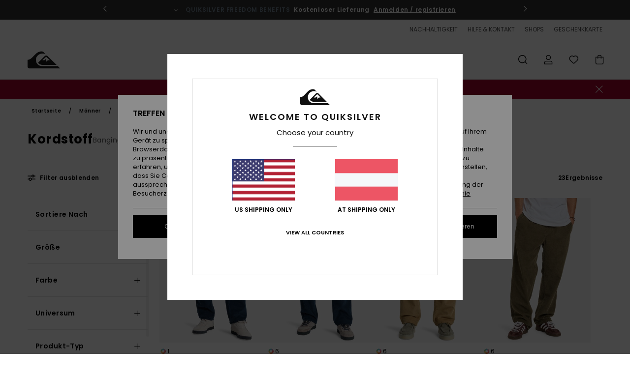

--- FILE ---
content_type: text/html; charset=utf-8
request_url: https://www.google.com/recaptcha/api2/anchor?ar=1&k=6Le0f2shAAAAAKkFDjen4eJBBvl8MXRj-lH_Blz6&co=aHR0cHM6Ly93d3cucXVpa3NpbHZlci1ldXJvcGUuYXQ6NDQz&hl=en&v=PoyoqOPhxBO7pBk68S4YbpHZ&size=invisible&anchor-ms=20000&execute-ms=30000&cb=a2qv0gki34hy
body_size: 48672
content:
<!DOCTYPE HTML><html dir="ltr" lang="en"><head><meta http-equiv="Content-Type" content="text/html; charset=UTF-8">
<meta http-equiv="X-UA-Compatible" content="IE=edge">
<title>reCAPTCHA</title>
<style type="text/css">
/* cyrillic-ext */
@font-face {
  font-family: 'Roboto';
  font-style: normal;
  font-weight: 400;
  font-stretch: 100%;
  src: url(//fonts.gstatic.com/s/roboto/v48/KFO7CnqEu92Fr1ME7kSn66aGLdTylUAMa3GUBHMdazTgWw.woff2) format('woff2');
  unicode-range: U+0460-052F, U+1C80-1C8A, U+20B4, U+2DE0-2DFF, U+A640-A69F, U+FE2E-FE2F;
}
/* cyrillic */
@font-face {
  font-family: 'Roboto';
  font-style: normal;
  font-weight: 400;
  font-stretch: 100%;
  src: url(//fonts.gstatic.com/s/roboto/v48/KFO7CnqEu92Fr1ME7kSn66aGLdTylUAMa3iUBHMdazTgWw.woff2) format('woff2');
  unicode-range: U+0301, U+0400-045F, U+0490-0491, U+04B0-04B1, U+2116;
}
/* greek-ext */
@font-face {
  font-family: 'Roboto';
  font-style: normal;
  font-weight: 400;
  font-stretch: 100%;
  src: url(//fonts.gstatic.com/s/roboto/v48/KFO7CnqEu92Fr1ME7kSn66aGLdTylUAMa3CUBHMdazTgWw.woff2) format('woff2');
  unicode-range: U+1F00-1FFF;
}
/* greek */
@font-face {
  font-family: 'Roboto';
  font-style: normal;
  font-weight: 400;
  font-stretch: 100%;
  src: url(//fonts.gstatic.com/s/roboto/v48/KFO7CnqEu92Fr1ME7kSn66aGLdTylUAMa3-UBHMdazTgWw.woff2) format('woff2');
  unicode-range: U+0370-0377, U+037A-037F, U+0384-038A, U+038C, U+038E-03A1, U+03A3-03FF;
}
/* math */
@font-face {
  font-family: 'Roboto';
  font-style: normal;
  font-weight: 400;
  font-stretch: 100%;
  src: url(//fonts.gstatic.com/s/roboto/v48/KFO7CnqEu92Fr1ME7kSn66aGLdTylUAMawCUBHMdazTgWw.woff2) format('woff2');
  unicode-range: U+0302-0303, U+0305, U+0307-0308, U+0310, U+0312, U+0315, U+031A, U+0326-0327, U+032C, U+032F-0330, U+0332-0333, U+0338, U+033A, U+0346, U+034D, U+0391-03A1, U+03A3-03A9, U+03B1-03C9, U+03D1, U+03D5-03D6, U+03F0-03F1, U+03F4-03F5, U+2016-2017, U+2034-2038, U+203C, U+2040, U+2043, U+2047, U+2050, U+2057, U+205F, U+2070-2071, U+2074-208E, U+2090-209C, U+20D0-20DC, U+20E1, U+20E5-20EF, U+2100-2112, U+2114-2115, U+2117-2121, U+2123-214F, U+2190, U+2192, U+2194-21AE, U+21B0-21E5, U+21F1-21F2, U+21F4-2211, U+2213-2214, U+2216-22FF, U+2308-230B, U+2310, U+2319, U+231C-2321, U+2336-237A, U+237C, U+2395, U+239B-23B7, U+23D0, U+23DC-23E1, U+2474-2475, U+25AF, U+25B3, U+25B7, U+25BD, U+25C1, U+25CA, U+25CC, U+25FB, U+266D-266F, U+27C0-27FF, U+2900-2AFF, U+2B0E-2B11, U+2B30-2B4C, U+2BFE, U+3030, U+FF5B, U+FF5D, U+1D400-1D7FF, U+1EE00-1EEFF;
}
/* symbols */
@font-face {
  font-family: 'Roboto';
  font-style: normal;
  font-weight: 400;
  font-stretch: 100%;
  src: url(//fonts.gstatic.com/s/roboto/v48/KFO7CnqEu92Fr1ME7kSn66aGLdTylUAMaxKUBHMdazTgWw.woff2) format('woff2');
  unicode-range: U+0001-000C, U+000E-001F, U+007F-009F, U+20DD-20E0, U+20E2-20E4, U+2150-218F, U+2190, U+2192, U+2194-2199, U+21AF, U+21E6-21F0, U+21F3, U+2218-2219, U+2299, U+22C4-22C6, U+2300-243F, U+2440-244A, U+2460-24FF, U+25A0-27BF, U+2800-28FF, U+2921-2922, U+2981, U+29BF, U+29EB, U+2B00-2BFF, U+4DC0-4DFF, U+FFF9-FFFB, U+10140-1018E, U+10190-1019C, U+101A0, U+101D0-101FD, U+102E0-102FB, U+10E60-10E7E, U+1D2C0-1D2D3, U+1D2E0-1D37F, U+1F000-1F0FF, U+1F100-1F1AD, U+1F1E6-1F1FF, U+1F30D-1F30F, U+1F315, U+1F31C, U+1F31E, U+1F320-1F32C, U+1F336, U+1F378, U+1F37D, U+1F382, U+1F393-1F39F, U+1F3A7-1F3A8, U+1F3AC-1F3AF, U+1F3C2, U+1F3C4-1F3C6, U+1F3CA-1F3CE, U+1F3D4-1F3E0, U+1F3ED, U+1F3F1-1F3F3, U+1F3F5-1F3F7, U+1F408, U+1F415, U+1F41F, U+1F426, U+1F43F, U+1F441-1F442, U+1F444, U+1F446-1F449, U+1F44C-1F44E, U+1F453, U+1F46A, U+1F47D, U+1F4A3, U+1F4B0, U+1F4B3, U+1F4B9, U+1F4BB, U+1F4BF, U+1F4C8-1F4CB, U+1F4D6, U+1F4DA, U+1F4DF, U+1F4E3-1F4E6, U+1F4EA-1F4ED, U+1F4F7, U+1F4F9-1F4FB, U+1F4FD-1F4FE, U+1F503, U+1F507-1F50B, U+1F50D, U+1F512-1F513, U+1F53E-1F54A, U+1F54F-1F5FA, U+1F610, U+1F650-1F67F, U+1F687, U+1F68D, U+1F691, U+1F694, U+1F698, U+1F6AD, U+1F6B2, U+1F6B9-1F6BA, U+1F6BC, U+1F6C6-1F6CF, U+1F6D3-1F6D7, U+1F6E0-1F6EA, U+1F6F0-1F6F3, U+1F6F7-1F6FC, U+1F700-1F7FF, U+1F800-1F80B, U+1F810-1F847, U+1F850-1F859, U+1F860-1F887, U+1F890-1F8AD, U+1F8B0-1F8BB, U+1F8C0-1F8C1, U+1F900-1F90B, U+1F93B, U+1F946, U+1F984, U+1F996, U+1F9E9, U+1FA00-1FA6F, U+1FA70-1FA7C, U+1FA80-1FA89, U+1FA8F-1FAC6, U+1FACE-1FADC, U+1FADF-1FAE9, U+1FAF0-1FAF8, U+1FB00-1FBFF;
}
/* vietnamese */
@font-face {
  font-family: 'Roboto';
  font-style: normal;
  font-weight: 400;
  font-stretch: 100%;
  src: url(//fonts.gstatic.com/s/roboto/v48/KFO7CnqEu92Fr1ME7kSn66aGLdTylUAMa3OUBHMdazTgWw.woff2) format('woff2');
  unicode-range: U+0102-0103, U+0110-0111, U+0128-0129, U+0168-0169, U+01A0-01A1, U+01AF-01B0, U+0300-0301, U+0303-0304, U+0308-0309, U+0323, U+0329, U+1EA0-1EF9, U+20AB;
}
/* latin-ext */
@font-face {
  font-family: 'Roboto';
  font-style: normal;
  font-weight: 400;
  font-stretch: 100%;
  src: url(//fonts.gstatic.com/s/roboto/v48/KFO7CnqEu92Fr1ME7kSn66aGLdTylUAMa3KUBHMdazTgWw.woff2) format('woff2');
  unicode-range: U+0100-02BA, U+02BD-02C5, U+02C7-02CC, U+02CE-02D7, U+02DD-02FF, U+0304, U+0308, U+0329, U+1D00-1DBF, U+1E00-1E9F, U+1EF2-1EFF, U+2020, U+20A0-20AB, U+20AD-20C0, U+2113, U+2C60-2C7F, U+A720-A7FF;
}
/* latin */
@font-face {
  font-family: 'Roboto';
  font-style: normal;
  font-weight: 400;
  font-stretch: 100%;
  src: url(//fonts.gstatic.com/s/roboto/v48/KFO7CnqEu92Fr1ME7kSn66aGLdTylUAMa3yUBHMdazQ.woff2) format('woff2');
  unicode-range: U+0000-00FF, U+0131, U+0152-0153, U+02BB-02BC, U+02C6, U+02DA, U+02DC, U+0304, U+0308, U+0329, U+2000-206F, U+20AC, U+2122, U+2191, U+2193, U+2212, U+2215, U+FEFF, U+FFFD;
}
/* cyrillic-ext */
@font-face {
  font-family: 'Roboto';
  font-style: normal;
  font-weight: 500;
  font-stretch: 100%;
  src: url(//fonts.gstatic.com/s/roboto/v48/KFO7CnqEu92Fr1ME7kSn66aGLdTylUAMa3GUBHMdazTgWw.woff2) format('woff2');
  unicode-range: U+0460-052F, U+1C80-1C8A, U+20B4, U+2DE0-2DFF, U+A640-A69F, U+FE2E-FE2F;
}
/* cyrillic */
@font-face {
  font-family: 'Roboto';
  font-style: normal;
  font-weight: 500;
  font-stretch: 100%;
  src: url(//fonts.gstatic.com/s/roboto/v48/KFO7CnqEu92Fr1ME7kSn66aGLdTylUAMa3iUBHMdazTgWw.woff2) format('woff2');
  unicode-range: U+0301, U+0400-045F, U+0490-0491, U+04B0-04B1, U+2116;
}
/* greek-ext */
@font-face {
  font-family: 'Roboto';
  font-style: normal;
  font-weight: 500;
  font-stretch: 100%;
  src: url(//fonts.gstatic.com/s/roboto/v48/KFO7CnqEu92Fr1ME7kSn66aGLdTylUAMa3CUBHMdazTgWw.woff2) format('woff2');
  unicode-range: U+1F00-1FFF;
}
/* greek */
@font-face {
  font-family: 'Roboto';
  font-style: normal;
  font-weight: 500;
  font-stretch: 100%;
  src: url(//fonts.gstatic.com/s/roboto/v48/KFO7CnqEu92Fr1ME7kSn66aGLdTylUAMa3-UBHMdazTgWw.woff2) format('woff2');
  unicode-range: U+0370-0377, U+037A-037F, U+0384-038A, U+038C, U+038E-03A1, U+03A3-03FF;
}
/* math */
@font-face {
  font-family: 'Roboto';
  font-style: normal;
  font-weight: 500;
  font-stretch: 100%;
  src: url(//fonts.gstatic.com/s/roboto/v48/KFO7CnqEu92Fr1ME7kSn66aGLdTylUAMawCUBHMdazTgWw.woff2) format('woff2');
  unicode-range: U+0302-0303, U+0305, U+0307-0308, U+0310, U+0312, U+0315, U+031A, U+0326-0327, U+032C, U+032F-0330, U+0332-0333, U+0338, U+033A, U+0346, U+034D, U+0391-03A1, U+03A3-03A9, U+03B1-03C9, U+03D1, U+03D5-03D6, U+03F0-03F1, U+03F4-03F5, U+2016-2017, U+2034-2038, U+203C, U+2040, U+2043, U+2047, U+2050, U+2057, U+205F, U+2070-2071, U+2074-208E, U+2090-209C, U+20D0-20DC, U+20E1, U+20E5-20EF, U+2100-2112, U+2114-2115, U+2117-2121, U+2123-214F, U+2190, U+2192, U+2194-21AE, U+21B0-21E5, U+21F1-21F2, U+21F4-2211, U+2213-2214, U+2216-22FF, U+2308-230B, U+2310, U+2319, U+231C-2321, U+2336-237A, U+237C, U+2395, U+239B-23B7, U+23D0, U+23DC-23E1, U+2474-2475, U+25AF, U+25B3, U+25B7, U+25BD, U+25C1, U+25CA, U+25CC, U+25FB, U+266D-266F, U+27C0-27FF, U+2900-2AFF, U+2B0E-2B11, U+2B30-2B4C, U+2BFE, U+3030, U+FF5B, U+FF5D, U+1D400-1D7FF, U+1EE00-1EEFF;
}
/* symbols */
@font-face {
  font-family: 'Roboto';
  font-style: normal;
  font-weight: 500;
  font-stretch: 100%;
  src: url(//fonts.gstatic.com/s/roboto/v48/KFO7CnqEu92Fr1ME7kSn66aGLdTylUAMaxKUBHMdazTgWw.woff2) format('woff2');
  unicode-range: U+0001-000C, U+000E-001F, U+007F-009F, U+20DD-20E0, U+20E2-20E4, U+2150-218F, U+2190, U+2192, U+2194-2199, U+21AF, U+21E6-21F0, U+21F3, U+2218-2219, U+2299, U+22C4-22C6, U+2300-243F, U+2440-244A, U+2460-24FF, U+25A0-27BF, U+2800-28FF, U+2921-2922, U+2981, U+29BF, U+29EB, U+2B00-2BFF, U+4DC0-4DFF, U+FFF9-FFFB, U+10140-1018E, U+10190-1019C, U+101A0, U+101D0-101FD, U+102E0-102FB, U+10E60-10E7E, U+1D2C0-1D2D3, U+1D2E0-1D37F, U+1F000-1F0FF, U+1F100-1F1AD, U+1F1E6-1F1FF, U+1F30D-1F30F, U+1F315, U+1F31C, U+1F31E, U+1F320-1F32C, U+1F336, U+1F378, U+1F37D, U+1F382, U+1F393-1F39F, U+1F3A7-1F3A8, U+1F3AC-1F3AF, U+1F3C2, U+1F3C4-1F3C6, U+1F3CA-1F3CE, U+1F3D4-1F3E0, U+1F3ED, U+1F3F1-1F3F3, U+1F3F5-1F3F7, U+1F408, U+1F415, U+1F41F, U+1F426, U+1F43F, U+1F441-1F442, U+1F444, U+1F446-1F449, U+1F44C-1F44E, U+1F453, U+1F46A, U+1F47D, U+1F4A3, U+1F4B0, U+1F4B3, U+1F4B9, U+1F4BB, U+1F4BF, U+1F4C8-1F4CB, U+1F4D6, U+1F4DA, U+1F4DF, U+1F4E3-1F4E6, U+1F4EA-1F4ED, U+1F4F7, U+1F4F9-1F4FB, U+1F4FD-1F4FE, U+1F503, U+1F507-1F50B, U+1F50D, U+1F512-1F513, U+1F53E-1F54A, U+1F54F-1F5FA, U+1F610, U+1F650-1F67F, U+1F687, U+1F68D, U+1F691, U+1F694, U+1F698, U+1F6AD, U+1F6B2, U+1F6B9-1F6BA, U+1F6BC, U+1F6C6-1F6CF, U+1F6D3-1F6D7, U+1F6E0-1F6EA, U+1F6F0-1F6F3, U+1F6F7-1F6FC, U+1F700-1F7FF, U+1F800-1F80B, U+1F810-1F847, U+1F850-1F859, U+1F860-1F887, U+1F890-1F8AD, U+1F8B0-1F8BB, U+1F8C0-1F8C1, U+1F900-1F90B, U+1F93B, U+1F946, U+1F984, U+1F996, U+1F9E9, U+1FA00-1FA6F, U+1FA70-1FA7C, U+1FA80-1FA89, U+1FA8F-1FAC6, U+1FACE-1FADC, U+1FADF-1FAE9, U+1FAF0-1FAF8, U+1FB00-1FBFF;
}
/* vietnamese */
@font-face {
  font-family: 'Roboto';
  font-style: normal;
  font-weight: 500;
  font-stretch: 100%;
  src: url(//fonts.gstatic.com/s/roboto/v48/KFO7CnqEu92Fr1ME7kSn66aGLdTylUAMa3OUBHMdazTgWw.woff2) format('woff2');
  unicode-range: U+0102-0103, U+0110-0111, U+0128-0129, U+0168-0169, U+01A0-01A1, U+01AF-01B0, U+0300-0301, U+0303-0304, U+0308-0309, U+0323, U+0329, U+1EA0-1EF9, U+20AB;
}
/* latin-ext */
@font-face {
  font-family: 'Roboto';
  font-style: normal;
  font-weight: 500;
  font-stretch: 100%;
  src: url(//fonts.gstatic.com/s/roboto/v48/KFO7CnqEu92Fr1ME7kSn66aGLdTylUAMa3KUBHMdazTgWw.woff2) format('woff2');
  unicode-range: U+0100-02BA, U+02BD-02C5, U+02C7-02CC, U+02CE-02D7, U+02DD-02FF, U+0304, U+0308, U+0329, U+1D00-1DBF, U+1E00-1E9F, U+1EF2-1EFF, U+2020, U+20A0-20AB, U+20AD-20C0, U+2113, U+2C60-2C7F, U+A720-A7FF;
}
/* latin */
@font-face {
  font-family: 'Roboto';
  font-style: normal;
  font-weight: 500;
  font-stretch: 100%;
  src: url(//fonts.gstatic.com/s/roboto/v48/KFO7CnqEu92Fr1ME7kSn66aGLdTylUAMa3yUBHMdazQ.woff2) format('woff2');
  unicode-range: U+0000-00FF, U+0131, U+0152-0153, U+02BB-02BC, U+02C6, U+02DA, U+02DC, U+0304, U+0308, U+0329, U+2000-206F, U+20AC, U+2122, U+2191, U+2193, U+2212, U+2215, U+FEFF, U+FFFD;
}
/* cyrillic-ext */
@font-face {
  font-family: 'Roboto';
  font-style: normal;
  font-weight: 900;
  font-stretch: 100%;
  src: url(//fonts.gstatic.com/s/roboto/v48/KFO7CnqEu92Fr1ME7kSn66aGLdTylUAMa3GUBHMdazTgWw.woff2) format('woff2');
  unicode-range: U+0460-052F, U+1C80-1C8A, U+20B4, U+2DE0-2DFF, U+A640-A69F, U+FE2E-FE2F;
}
/* cyrillic */
@font-face {
  font-family: 'Roboto';
  font-style: normal;
  font-weight: 900;
  font-stretch: 100%;
  src: url(//fonts.gstatic.com/s/roboto/v48/KFO7CnqEu92Fr1ME7kSn66aGLdTylUAMa3iUBHMdazTgWw.woff2) format('woff2');
  unicode-range: U+0301, U+0400-045F, U+0490-0491, U+04B0-04B1, U+2116;
}
/* greek-ext */
@font-face {
  font-family: 'Roboto';
  font-style: normal;
  font-weight: 900;
  font-stretch: 100%;
  src: url(//fonts.gstatic.com/s/roboto/v48/KFO7CnqEu92Fr1ME7kSn66aGLdTylUAMa3CUBHMdazTgWw.woff2) format('woff2');
  unicode-range: U+1F00-1FFF;
}
/* greek */
@font-face {
  font-family: 'Roboto';
  font-style: normal;
  font-weight: 900;
  font-stretch: 100%;
  src: url(//fonts.gstatic.com/s/roboto/v48/KFO7CnqEu92Fr1ME7kSn66aGLdTylUAMa3-UBHMdazTgWw.woff2) format('woff2');
  unicode-range: U+0370-0377, U+037A-037F, U+0384-038A, U+038C, U+038E-03A1, U+03A3-03FF;
}
/* math */
@font-face {
  font-family: 'Roboto';
  font-style: normal;
  font-weight: 900;
  font-stretch: 100%;
  src: url(//fonts.gstatic.com/s/roboto/v48/KFO7CnqEu92Fr1ME7kSn66aGLdTylUAMawCUBHMdazTgWw.woff2) format('woff2');
  unicode-range: U+0302-0303, U+0305, U+0307-0308, U+0310, U+0312, U+0315, U+031A, U+0326-0327, U+032C, U+032F-0330, U+0332-0333, U+0338, U+033A, U+0346, U+034D, U+0391-03A1, U+03A3-03A9, U+03B1-03C9, U+03D1, U+03D5-03D6, U+03F0-03F1, U+03F4-03F5, U+2016-2017, U+2034-2038, U+203C, U+2040, U+2043, U+2047, U+2050, U+2057, U+205F, U+2070-2071, U+2074-208E, U+2090-209C, U+20D0-20DC, U+20E1, U+20E5-20EF, U+2100-2112, U+2114-2115, U+2117-2121, U+2123-214F, U+2190, U+2192, U+2194-21AE, U+21B0-21E5, U+21F1-21F2, U+21F4-2211, U+2213-2214, U+2216-22FF, U+2308-230B, U+2310, U+2319, U+231C-2321, U+2336-237A, U+237C, U+2395, U+239B-23B7, U+23D0, U+23DC-23E1, U+2474-2475, U+25AF, U+25B3, U+25B7, U+25BD, U+25C1, U+25CA, U+25CC, U+25FB, U+266D-266F, U+27C0-27FF, U+2900-2AFF, U+2B0E-2B11, U+2B30-2B4C, U+2BFE, U+3030, U+FF5B, U+FF5D, U+1D400-1D7FF, U+1EE00-1EEFF;
}
/* symbols */
@font-face {
  font-family: 'Roboto';
  font-style: normal;
  font-weight: 900;
  font-stretch: 100%;
  src: url(//fonts.gstatic.com/s/roboto/v48/KFO7CnqEu92Fr1ME7kSn66aGLdTylUAMaxKUBHMdazTgWw.woff2) format('woff2');
  unicode-range: U+0001-000C, U+000E-001F, U+007F-009F, U+20DD-20E0, U+20E2-20E4, U+2150-218F, U+2190, U+2192, U+2194-2199, U+21AF, U+21E6-21F0, U+21F3, U+2218-2219, U+2299, U+22C4-22C6, U+2300-243F, U+2440-244A, U+2460-24FF, U+25A0-27BF, U+2800-28FF, U+2921-2922, U+2981, U+29BF, U+29EB, U+2B00-2BFF, U+4DC0-4DFF, U+FFF9-FFFB, U+10140-1018E, U+10190-1019C, U+101A0, U+101D0-101FD, U+102E0-102FB, U+10E60-10E7E, U+1D2C0-1D2D3, U+1D2E0-1D37F, U+1F000-1F0FF, U+1F100-1F1AD, U+1F1E6-1F1FF, U+1F30D-1F30F, U+1F315, U+1F31C, U+1F31E, U+1F320-1F32C, U+1F336, U+1F378, U+1F37D, U+1F382, U+1F393-1F39F, U+1F3A7-1F3A8, U+1F3AC-1F3AF, U+1F3C2, U+1F3C4-1F3C6, U+1F3CA-1F3CE, U+1F3D4-1F3E0, U+1F3ED, U+1F3F1-1F3F3, U+1F3F5-1F3F7, U+1F408, U+1F415, U+1F41F, U+1F426, U+1F43F, U+1F441-1F442, U+1F444, U+1F446-1F449, U+1F44C-1F44E, U+1F453, U+1F46A, U+1F47D, U+1F4A3, U+1F4B0, U+1F4B3, U+1F4B9, U+1F4BB, U+1F4BF, U+1F4C8-1F4CB, U+1F4D6, U+1F4DA, U+1F4DF, U+1F4E3-1F4E6, U+1F4EA-1F4ED, U+1F4F7, U+1F4F9-1F4FB, U+1F4FD-1F4FE, U+1F503, U+1F507-1F50B, U+1F50D, U+1F512-1F513, U+1F53E-1F54A, U+1F54F-1F5FA, U+1F610, U+1F650-1F67F, U+1F687, U+1F68D, U+1F691, U+1F694, U+1F698, U+1F6AD, U+1F6B2, U+1F6B9-1F6BA, U+1F6BC, U+1F6C6-1F6CF, U+1F6D3-1F6D7, U+1F6E0-1F6EA, U+1F6F0-1F6F3, U+1F6F7-1F6FC, U+1F700-1F7FF, U+1F800-1F80B, U+1F810-1F847, U+1F850-1F859, U+1F860-1F887, U+1F890-1F8AD, U+1F8B0-1F8BB, U+1F8C0-1F8C1, U+1F900-1F90B, U+1F93B, U+1F946, U+1F984, U+1F996, U+1F9E9, U+1FA00-1FA6F, U+1FA70-1FA7C, U+1FA80-1FA89, U+1FA8F-1FAC6, U+1FACE-1FADC, U+1FADF-1FAE9, U+1FAF0-1FAF8, U+1FB00-1FBFF;
}
/* vietnamese */
@font-face {
  font-family: 'Roboto';
  font-style: normal;
  font-weight: 900;
  font-stretch: 100%;
  src: url(//fonts.gstatic.com/s/roboto/v48/KFO7CnqEu92Fr1ME7kSn66aGLdTylUAMa3OUBHMdazTgWw.woff2) format('woff2');
  unicode-range: U+0102-0103, U+0110-0111, U+0128-0129, U+0168-0169, U+01A0-01A1, U+01AF-01B0, U+0300-0301, U+0303-0304, U+0308-0309, U+0323, U+0329, U+1EA0-1EF9, U+20AB;
}
/* latin-ext */
@font-face {
  font-family: 'Roboto';
  font-style: normal;
  font-weight: 900;
  font-stretch: 100%;
  src: url(//fonts.gstatic.com/s/roboto/v48/KFO7CnqEu92Fr1ME7kSn66aGLdTylUAMa3KUBHMdazTgWw.woff2) format('woff2');
  unicode-range: U+0100-02BA, U+02BD-02C5, U+02C7-02CC, U+02CE-02D7, U+02DD-02FF, U+0304, U+0308, U+0329, U+1D00-1DBF, U+1E00-1E9F, U+1EF2-1EFF, U+2020, U+20A0-20AB, U+20AD-20C0, U+2113, U+2C60-2C7F, U+A720-A7FF;
}
/* latin */
@font-face {
  font-family: 'Roboto';
  font-style: normal;
  font-weight: 900;
  font-stretch: 100%;
  src: url(//fonts.gstatic.com/s/roboto/v48/KFO7CnqEu92Fr1ME7kSn66aGLdTylUAMa3yUBHMdazQ.woff2) format('woff2');
  unicode-range: U+0000-00FF, U+0131, U+0152-0153, U+02BB-02BC, U+02C6, U+02DA, U+02DC, U+0304, U+0308, U+0329, U+2000-206F, U+20AC, U+2122, U+2191, U+2193, U+2212, U+2215, U+FEFF, U+FFFD;
}

</style>
<link rel="stylesheet" type="text/css" href="https://www.gstatic.com/recaptcha/releases/PoyoqOPhxBO7pBk68S4YbpHZ/styles__ltr.css">
<script nonce="aX_2HHM9XZjlVWkN_pGQJw" type="text/javascript">window['__recaptcha_api'] = 'https://www.google.com/recaptcha/api2/';</script>
<script type="text/javascript" src="https://www.gstatic.com/recaptcha/releases/PoyoqOPhxBO7pBk68S4YbpHZ/recaptcha__en.js" nonce="aX_2HHM9XZjlVWkN_pGQJw">
      
    </script></head>
<body><div id="rc-anchor-alert" class="rc-anchor-alert"></div>
<input type="hidden" id="recaptcha-token" value="[base64]">
<script type="text/javascript" nonce="aX_2HHM9XZjlVWkN_pGQJw">
      recaptcha.anchor.Main.init("[\x22ainput\x22,[\x22bgdata\x22,\x22\x22,\[base64]/[base64]/[base64]/[base64]/[base64]/[base64]/[base64]/[base64]/[base64]/[base64]\\u003d\x22,\[base64]\\u003d\\u003d\x22,\x22w4pPdMKvwrFJTsK4c1Jhw6A9wpPCt8OSwpVawp4+w68NZHrChcKUworCk8O7woA/KMOCw6jDjHwrwpXDpsOmwqTDikgaKMKcwooCNAVJBcOjw6vDjsKGwpJQViJ9w6EFw4XCuTvCnRFBb8Ozw6PCtCLCjsKbWcOOfcO9wrBmwq5vED8ew5DCsXvCrMOQDcO/w7Vww6ZjCcOCwoRuwqTDmhVcLhYvVHZIw7dvYsK+w61Rw6nDrsOJw5AJw5TDsE7ClsKOwr7DsSTDmA0Hw6skJ1HDsUxIw5PDtkPCpDvCqMOPwo7CrcKMAMKgwrJVwpY/XWV7ZXNaw4Fgw5nDilfDqsOxwpbCsMKwworDiMKVUG1CGwAwNUh0KX3DlMKqwq0Rw41mFMKna8Osw6PCr8OwEsOXwq/CgXseBcOIPn/CkVAAw5LDuwjCiHctQsO6w7ESw7/[base64]/P8KXGgvCusKzKcK4wo3DpsO4w5gIw5LDvMOCwrpCNw4hwr3DpMOpXXzDksOyXcOjwrQQQMOlc3dJbw7Dv8KrW8K3wrnCgMOabFvCkSnDmnfCtzJUUcOQB8OxwqjDn8O7wqR6wrpMbUx+OMOiwrkBGcOFRRPCi8KTYFLDmDojRGh+EUzCsMKHwpo/BRfCvcKSc3vDkB/[base64]/[base64]/CjcOTw7vDj17CnMOPOsKNVSgzHgFORcOewq3DpUJcGQLCqsOhwojDh8KYScKsw5B8MBrCmMOSXR8swqjDrMO1w6BNw5Qsw6/[base64]/Dt28sWMOHw7hWYA7DhSglbMO3IcKgwrl4wpd6wrR6wrLDv8K+C8O0U8KjwpTCukPDvVIWwpbCisKRKcOsZsOiacOOb8ORCsK1GcODCSgFe8OsJxk1JV01wqlFNMObw5/Cj8OiwobCvk3DmjbDgMOuT8KbeGZqwotkKDFxCsKDw7MRLcOfw5fCs8K9O1kmfsKbwrbCvxFcwoXChjfDpyI5wrI3KiYXw5vDqDZjXEjDrhdhw4HDtizCtyNQwq83S8KKw4zDtUbCkMKLw6g5w6/ComYZw5NBHcOZI8KrVsOUSy/DqSJEL3IyHsOEKC8pw6nCsHnDmsK3w7LCqcKeEjV1w4lgw4dldlohw6jDmBDCisKDK3bCkjzCkWPCusKiAnEJP2sRwq/CusOsKMKVwofCkMOGAcKKfcOYa0XCtMORHF/CpsKXGgd3w7gkcCAxwpRbwpIcOcOxwotNw6nCqsOLwoAREFLCtnhcFWzDkgHDpcKvw67DgMOKMsOOwpXDq0xVwoUQGMKew7ctJXfCnsOEesKvwrY7wohdZXwlG8O4w4DDjsO1Q8KVAsO/w6jCmBQMw6zClMKHF8K4AS3DtWwkwqfDv8KUworDm8KMw7BKNMOXw7odBsKGH3YMwoHDhA8WbnMMGhfDpGTDsjpqVgTCnMORw5FTXcKZDDVPw6JKUsOMwr5Qw6PCqhUBQ8OPwpFRQsKbwo8hfU9Sw6oywrI2wpjDm8KCw4/DvUxSw6Epw7HDrhobQ8OxwoJZYcKZF2DCgx3DjGkHfMKsY3LCtx1CJcKbHMKDw53CmxLDjm0nwpQuwq99w4ZGw7XDlsOjw4nDi8KfST3DoQwDcV99MDIJwrRBwq8Swrtzw71FLj3CkyXCmcKHwqUTw49tw6HCpWgmwpDCtR/DjcK8w5TCnn/DgyvChMOoNwZdDMOnw5pdwrbCk8ODwr0YwpBDw6EZbcO+wrPDmMKuGVbCn8OBwosZw7zDoS42w7zDucKqAnEZZz/ChRFtTMO3e2PDosKOwozCggXDmcOYworCucKswp4eQMKKdcKUK8KdwrzDnGRQwoYcwovCimAZKMKvNMK6YD7Do3lCP8KzwpzDqsONERU+K2DCgGXCoCXDm2wqaMOlXsOrBFnCuFbDuX/[base64]/[base64]/[base64]/N8KaWFtqwoDDpip1AcK8w7PDlRAIBhjDo1FWw75pU8OsWRDDucKsUMKdZWYnZysuYcOyIxzDjsOtw4sQAWYzwp7Cp35KwpPDgsOsZDc+RAV/w61uwpHCmcOaw6zCvAHDs8OeLsOKwpHCmQHCjWnDoCV/[base64]/[base64]/DvsKOCBcjBsKFZ8O/wqHDsx3DgcKqwrvDtsOuwozDq1RPLAw/wow1JAvDk8KawpQuw4ghw7EFwrXDscK8NSE6w4Jsw7bCskTCnsOePsOiVsO7wqDDjsKoRnYAwqUXan5yAsKkw6HClAvDksKPwoguSsO2NBwkw6XDp17DoyjClE/CpcOEwrJ3eMOPwqDCjMKQQ8OSwqREw7PCtW7DpMK7VMK3wpchwqJ6SQM+wqPCisOgYmVtwpp/[base64]/NwxoQsOMw5Yvw5TCvcKGwpvCoE3DmMKjPjtfTMK1bDphXygSSgbCtBszw7nCsUpRA8KCPcOPw5nDl3HCkW8ewq8UTMOhJwR0wrxQJ17DisKFw6VFwrFTV3TDtE4IXcONw69BAcO/[base64]/CtylPQVrChGsSwrHCnAxvJsKmMcK8N0vDj0vDlEAYTsKkQ8Oywp/[base64]/CtzTCicOMHyA3DEbDqMONeQAKw7LDijbCu8OCw5ZmHVEhwqIbBMKiAMOQw4IQwqEUF8K/w43CkMOUGsKswpE3HmDDl11cP8KxewLCpFgIwprDjEwQw78ZEcKOYVrCjTXDrMKBRFLCgVwEw7tLW8KeIcKxbHoGTk7Cl1DCmsKLYXrCh0/[base64]/[base64]/WsOvA8OCUcKgwocpZUHCjy7DhMKaB8K2w77DjwDCvG8iw63CvcOxwoHCp8KNFwbCosOaw4M8DgHCg8KaKnBESn3DusKrUBk2R8KLHsKwRsKvw4XCo8OrR8OuRcOQwrY4fQ/CocOmwp3ClcKGw6IBwp7CqWtvJsOYYjPCuMOodwQNwp9lwpd9L8KUw7kuwq16wqHCgBPDrsKeXsKiw5F6wrB6w63CoSQrwrrDtVzChcOyw5t9dHhAwq7DjmVNwqB4QMO8w73CsnNkw6jDnMKfJMKMWh7CqxfDtFxXw5kvwowFD8KGRkgnw7/[base64]/[base64]/DpcOjVsOjX3/DmWwTZMKzwqnCv2rCpsK1UmgSwp0wwpIfwqRUOlUIwo5Gw4fDi19fLMOVQMK/w5xaf2USBG7CrgYjwrrDsG/CncKXNl7CscOncsOJwo/[base64]/DgFkZNG8jO8KrwpwNTsKBw7AbT2TCssKwOmbCkcOYw5Rxw7/DgMKNw5oWZiQCw6vCo3Fxw5ptVQ1iw4DDgMKhw6rDh8KLwp4TwrLCmgAfwp3CjcK6FMOqwrxGV8OGHD3CtHrDucKYw7DCrF5lQcOyw5UqSmogXk7CmcOYb1zDgsKxwqF7w4QJXHbDkgY1wpTDm8Kyw5DClcKJw6ZbWlUaDgcmZT7ChMOqVHxRwo/ChS3CnTwYwq8Uw6IxwpnCusKtwq9yw4XDhMKkwr7Dm03DkTHDqh53woVYYVXCgMOGw6TClsK/w7/DmMOPd8KQLMO8wpTDuxvCscK7w4YTwoHCqGYOwoDDosK5NQAswprClz3Dsy7CucOzwpjCoHodwpl7wpDCusO6IsK5QsOTQV5LEywELcKRwpEbwqg0ZVcsScOLKl0RIgfDuhFWf8OTAQkOCMKyL1/Ck17CiHAnw6J+w4zDicONw69FwpfDgRY4Dh9Lwr/CusOcw6zCgwfDqwHDkMOIwodEw7vClixTwr3DpiPDnsK/w5DDsUcFwpYFw55iwrbDkF7CqXHDmWLCt8KscFHCtMKSwo/DiAYhw5YAfMKiwrRgfMK/RsO0wr7CvMOse3LDisKXwocRw6hgw4PCpBRpRSbDqcOSw73CtRdLbcKRwq/[base64]/wrJbCMKOwrjDssOWwoPCi8Kxwph8bDDDlhl9KcOewrXCmcKmw4nDrsKmw7HCkcOfC8O4X2/CiMOfw78uLWgpPsKRP3LCgcKNwozCg8OtUMKzwq/Ck17Dv8KTwrHDsEpjw6LCrMO0PsOcFMOHWlxSScKocCVWcS7Cmmtxw51VIQlcUcOlw53Dn1/DjnbDr8OhKsOmZcO2wrnCnMK/wp3DkTYSw5BNw6onalsRwqTDhcKLIAwRXsOLwph3Q8KywoHCgRbDnMKON8OSd8KwcsOKUMKHw755wrxPw6UVw71Awp9FdBnDoRDCl3xrw4klw5wkCj7CssKFwoDCoMOgP3bDuAnDocKhwq7CuAJUw7DDr8KWHsK/Z8OYwrrDhH1swrbCthHDvcOgwoXCkMKUJ8OhYUMXwoPCg392w5sfwoFMaF9efCDDrMOjwoJncRptw5fCuDfDnADDjzUIbRZIAlM/[base64]/[base64]/TBrDscKCFG95w6/[base64]/CusOnNcOVb2p6CcOCwonDksKWw6J/w5PDs8KiGC3Dnhp3fCt9TMONw6gsw5zDoUfDiMKXCMOCIcOURk5cw5tsXxlCbVduwpsKw5zDnsKRBMKAwoTDoHLCisOCBsO7w7l6w4ksw6AobEJSe1rDsGp0fMO3w6xibDbCl8KwOHcbwq5jccKVMMOiSz0iw7IfN8OQw6rCqMKZez/ClsOdBlwCw5AmcxteQMKCwrfCuGxfHsOVw6rCmMKfwrnDgCfCoMOJw7zDjMO4U8Oiw4LDsMOtcMKiwp/DtMK5w7wFScOywpgywpnClxxDwpg6w6kqwoohagPCnQd1w4BNdcOjW8KcZsOQw6Y5McOZZMOzw6bDk8OJXMOfwrHCtg0uXSfCsSvDjhnCiMOFw45/[base64]/[base64]/ehw6SERxUsObZsOSDQ17X1DCjcOFT8KGbEF9R1BWRg8Zwp7DiC1RScKwwqLCjRbCmEx4w5ECw6k2H09Gw4jDmlvCnkDDtcO+w4pMw49LZMOBwqh2wqbClcKjKk/DrsOwQsKEGsK+w6jDo8Omw4zCmzLDtDIQLR7Ctj1mJ3bCvcK6w7IUwpvDssKZwpPCnBAQwpBKPnvDoCk4wqjDpDrDu0d9wrzDjQHDmAPCtMKEw6EHXsKGO8KBw6TDhcKTbFYLw5zDsMOpJxQRVsOCahbDpQUEw67DoUNdYsOaw7pSFxHDpnpow4vCjMOFwosywrtKwq/[base64]/P8OCfTPCjC3DoEwTwqtww6/DoFLCmS3DrMOOAsKuXwXDlMKkFMKMbsKPBSjClsKswrDCp18IGsO7KsO/w7DDgiXDvcOHwr/CtsKDfsKdw4LCmMOsw4/DvEsAIMKbLMK6OjtNWsK5YzfDlS/[base64]/[base64]/Cr3bCrsOzwp18w6EHIg3CoAxqwofDqsKpS8Kxw4RFw4tKZsOTI2k2w6jChwfDm8O3w6EpSXwsJXbChCbDqRw7wrvCnBXDlMOXaWHCq8KoTnrCo8KIIlppw4fCpcOlwo/Du8KnO3U7F8KBwoJLaVwjwrILHMK5TcKgw4p2csKDLj8XB8OKPsKrwobCuMOVw4xzSsKYekrCiMOzJ0XCtMKUwrXDsW/DpsOzclAGF8Kzw4vDtVA4w7nCgMO4SMO5w7BUOcKFa1XDvsKcwr/[base64]/KAtvwofCtMOGC8OoG8O+wrLCiMK8w4jCtHbDk04tX8OWecO4EcORCMOfB8Knw7kewpZSwpjDosOhOj52IMO6w4zCulrCuF13ZcOsLBVTVX7Dq1FEBUnDtX3Dh8Ogw7vDlEc9w5XDuEVSegxwasOCw58FwpRUw7JFP0LChmMEwp9oXEXCuDbDiEHDqcOiw7/CnixqXsO7wo3Dj8OnCF8Lc31hwpZhWsO+wofCoQd/[base64]/[base64]/CrsO1N20HwpvDlDYBJRrCrMO5w4w7wpgRJxRdfcOqwrbDtm/CncOxeMKRBcKDL8O4P3vCosOBwqjDhA4iwrHDksKDwrLCuipRwq3DlsO8woB/wpE4w7PCpRocelbChMOAY8OXw6xFw6PDqyXCl3wow5NLw5nCgB3DgXRHE8O9Q1TDk8KcLzjDuwoaGcKfwp/[base64]/Dpi5tJMOOESRcwr/Dr8OFw4XDkBF7UcOhYcO1w6tZTMOtKG5Jw48kPMOhw6Nfw4A8w4nCg2gEw5nDvMKOw5HCmcOkCEAtCcOvAybDsXTDqTZAwrnCjsKUwqbDohzDr8K6IzPDg8KDwrzCvMOzbxbCqAHCmEgDw7zDosKXG8KjfsKuw4BZwprDosOsw78Lw7/CtcKww4XCm2zDnXUNbMOuwo0KIGvCjcKUw7nCscOPwrbCoXnDt8Odw5TCni/DucOmwrTCucOgw7ZoOBVQA8OuwpQmwrheBsOpAzgWWMK2BHXDuMK1LsKOw4PCpQfCvwdWbWVwwp/CgXIkX3nDt8KgDmHDjsKcw5B3PnXDujjDl8Ohwo8zw4rDkMO+WC/DhMOYw4gscsK9wrfDssKaGQE/T3vDnXMtwpFaOMKbB8OvwqAmwrICw7vCv8KRD8Kvw4hgwqPCu8OkwrIRw6jClHXDucOnG316wofDr28HMcKbQcOowoXCjsK6wr/CrzXCu8KRQj8/w4TDoQjDumLDt2/Cr8KgwoV3w5DCm8OqwoN6Zzd+F8OzV1IawozCrglGaxkhd8OrRsO2wqjDsjU7wpzDtQk5w53DlsOSwrV6wqvCsGHCmnHCqsO3ecKKL8OZw6cKwr9Two3Ct8O9IXhCdxvCqcOfw54Nw7XClhI1w6JIbcK9w6HDr8OVQ8K3wo/DnMKnw7wRw5NEOVJkwpctIxXCkWvDvcOmMHHDkkjDoBUEfcO7wqHDmXg3wq3ClcK4LXthw7nDtMOQV8OTKw7DlQDCoQ8wwpN1TGnChsKvw6w+ZhTDiT/DuMOkDwbCsMKnEB4tFMKXFkN9wr/DlcKHHHlXwoUsXh1NwrgJBg7CgcKSwr8XIsOgw5jClsO5PwjCj8OCw5vDrBHDgcOcw54+w6IxIm/CssKqIcOBeDPCr8KVIVPClMO/woFwVQJrwrQnF1BseMO8wqklwoTCqcOYw4J0UCbDn20bwoZRw6oXw5Mlw6cSw5XChMOaw4QQV8KUE3DDpMK0w71dwqHCkS/DmcOYwqJ5H3RgwpDDucK5woBYAjNTw7bChH7Ck8OsMMKmw4jCtVF3wolnw6Izwo/CsMKgw5VEa3bDpAnDsx3CscOfSMK7w54gwr7CucO7OljCn0HCrTDCoEDCm8K5R8OlV8Oibg7DjsO+w7vDg8OTDcKhw6fDocK6ScK5MMOgesOEw5wAU8OcN8K5w7bCs8Khw6E2wrREwrwVw54Sw7bDrMKlw6jCisKIYnMzNilKawhWwqIBw6/DmsOlw63CmG/DvMOzKB0lwpZtCnQmw49qDBXDoTvCgHxvwop/wqgRwr8rwpgRwrDDnVRjNcONwrPDgQNPw7bCr2fCiMOKI8KXw5XDjcKIwqTDkcOfwrLCohjCiE1kw5TCmFFUTMO9woUMwpTCuRTCksK1Q8OKwoXDlMOnBMKJwqx2Gx7DqcOBVSN+IgNDIBd4LmrCj8OHdS1aw7hrwo5WJT8/w4LCosOcR1ZVVcKMARtMdTQuesOhecOmE8KCBMO/wpkqw5VTwp8Swqtsw6JVP04dGSRdwp4TVCTDmsKpw69awrXCrV/DtRnDo8Kfw6PDmDXCl8OQUMKcw7AxwrbCmHgnLQs6ZMKzNQEwTsOUHcKIOinCrSjDq8KlEBFKwq8ww71AwoLDgsOEcl4WAcKmwrHCgxLDmhTClMKTwrDCsGZ2SAICwr5wwojCkEzDrnnCrSxgwrfCvEbDm3XCnhXDh8O/w4lhw4NRFk7DoMO4wowFw4oYF8K3w47DjMOAwpXDowJ0wpvCisKgGsOAwpXDnMODw6pjw53ChcO2w4RMwrbCqcOXwqVrwoDCkU8UwrbCssKyw6w/w7ITw65CC8OEYVTDviHDsMKPwqgmwojCrcOVXU3CnMKSw6bClwlMKcKdw5hRw6jCqMOiWcOrHnvCuRLCoAzDs1giSsKacFfCq8KNwrwzw4E6P8OAwovDoQzCr8OpNhrDrGESDcOke8KOYz/CiQPDo1bDvnVWesKvw6PDpRZeMkEOdhI4AXNGwpUgMirDjHrDjcKLw4vCnHwuZXbDozkCfXPCncOnw7sCc8KMV2IwwpdhS1x9w6/DlcOBw6LChQMnwo90UB8Wwpg8w6/CpDlcwqtSJMKFwq3ClcOVwqQXw5xIasOnwpDDt8OlHcObwp3DsVHDnxLCncOmwp3DghscAgxcwq3DuwnDjcK2Jw/CrntNw53DmSDChDAww6AKwpvDkMOcwqtswpDCiDDDv8KrwqMRSjk9wqpzI8KJw5PDmkDDjE3DikLClsOMwqRjwpnDucOkwrfCvxAwRsODw5jCkcKtwrg5c3XCscOFw6IfecKUw4/CvsOPw5/[base64]/cm3Ctz1pw57DlFjCiFceXMKyw6/DscOYw5jChjdNOcOyAh4aw6hgw5fDmxbClsKywooLw7vClMOYZMOVSsK6QMO+YMOWwqAyY8OdNGERasK4w5bDvcOOwqfCsMODwoDDn8OURFx6BRLCg8O5GjNPaDZnfjdjwovCtMKbMyLCjcOtC3TCsl9Cwqo0w5XDtMOjw5sGCcO6wo5RXRzDicOcw7dDZzXDg3R/w5LCs8O1w4/CmyzDjXfDo8KywooWw4R4YxQdw4HCv03ChMKuwrpQw6vCscOsSsOGwrdPwq5pwoXDs33DucKbLmbDrsOdw4/Dm8OqY8Kmw4FKwpIdSWBiMjNXEn/DlVpWwqEFw6LDrMKIw4/[base64]/DoDMdw4vCjAfCksOOw6M9QQw8QcO8J0bCpsKhwos2bB/CpW4ow6PDi8K8XcOCOiTDkRATw71Fw5IjLMO6PsOUw7nCt8OrwrBUJA10XV/[base64]/ChD8Vw4hKw5rDnsOaw6k3wp/DjV0qw4Ycw6lMbTbCrsOLDsOKGMO/[base64]/[base64]/CqsK2cz3DosOtw4vDpW5wwrQtw4rDhjzCmsKPEsKGw7bDncKdwoPCsFfDhsOlwplTAHHCi8KPwpvDjS1cw5RVBTHDnClAQcOiw6vDhHNyw6VuJ3/[base64]/Dp8KlFMKOw7vCsQ/CksOawp7CtG/CpWVwwpQ4wpU2P1fDucORw4XDtMKpcsO6BCPCvMOOYBwewp4bXB/[base64]/Crj5iYzvDt8KXSMOrw79Xw59qw7Bbw6bCg8Kowo1rw5nCp8Kiw5FGw6/DkcOiwpk/FMOAKsKnV8OrD2VQOkHCkcOmLsK7w5LDo8K/[base64]/[base64]/w6Q9w6/CjyROVR7ClcOLwp99W8O9wqfDg8Kzw67Cix9vwoxgYTQkRCsfw4Btw4hzw5gFIMKBKcK7w4DDhWUaL8Ovw7PCiMOiAlJ/w7vClWjCs1XDgxfCnsKBW1AeMMOcVsKwwptFw4rDmn3DkcOWwqnCicKKw6VTX1ByLMKVfgXDjsOAIyx6w7BAwp/CsMOfw7DCusOawrzDozd1w43CgcK9wpdXwqTDgQduwq7DpsKxwpBdwpUKBMKuHsONw4/DpUBgWiF3wonDmsKTwrLCmmjDl03DkSvCsF3CpRjDklcCwpggWT3CmMKZw4zCk8K4wrpjGTvCo8Kxw7nDgGpLD8KNw4XCvh5fwotUA14CwoA4OkLDg2Jjw7gkdw16woDCmQcSwrVFGMKyVxvDhV/Cs8OTw5jDtMOaKMK7wo0uw6LCtcKNwoRQE8OewobDl8KZRsK4Xg3DsMOVXArDp1s8KMKRw4XCi8OJf8KObcK5wpvCgkLCvQ/DqRrDuyXCnMOEEi8Nw4hOw6DDjcKyA1PDmWfCnwszw7/CkMKqGcOEwpU8w4Ygw5HCi8OfCsOLVx3Dj8Kcw5jChSnCn0DDj8O8w7tOCMOIW3AOF8KHF8KIVsKQHkkgFMK9wpA3C1nCi8KcS8Ovw58YwpQvaXshw7dGwpTDjcKIfMKNwoIww5fDosKBwqHDkUgoesKVwrTDmXvDg8OEw78/woRswpjCucORw67CnxBfw7JswptqwpnCkjbDlyF0YHEGEcKzwrBUHcOGw5fCj0bDt8OCwqhBR8OoSC7CiMKmG2MtQAdzwoR6wplaVEPDo8OYR0zDr8KjcFg8wrBcBcOSw7/CqSXChE7CjCvDrMKewpzCosOjRcOET2HDqHFMw4ZtbcOzw74Tw6cNCcOEKh3DrMKafMKsw5XDn8KNBGoZDsK3worDgW5ywo/CuU7Ch8OuJcKCFAPDjBTDuj3CqMOUKHrDij82wopfBkVIe8OZw6ZhXcKiw5TCllbCpijDmcKqw7jDuxVzw7TDogdKCsOewrPDoCjCgyYuw4XCkFwOwq7CnMKDUMO1b8Kuwp7Dk1Z6ewTCuWF7woRpIgvCgyADwo/Cj8KjfTgLwqttwo9Vw7g+w7U2KcOwWsO6wpF9w6cqbHLCml8TIcO/[base64]/CmGnDh8KCKsOOwr3DuknCsTAoOsOrH38MPcOswqJQw7olwqTCi8OECCZRw6LCjgXDnMKdSWRkw5XDoWHCqMOdwoPCqADCgwlgUWnCnHc6FMKawonCtT/DkcOqJjzCvDJnBXADUMO7GD7Dp8OZwpI1wqQ6w6UPAsOgwrrCtMOmw6DDjR/[base64]/CgMKoRFFPZw8yLMKpwoZXAMOcDmJuw5wlw7LCiy3DlcOXw7YAGH1Ewo4jw7xEw7DDkRnCssO/w4QDwrcuwqLDiGxdZmnDmj/CiXF7IFcVX8Kzw79ITsORwqHCssKzCcOgwpTCqcOwCz1NBCXDpcOxw7APSUDDvX0eCQ4lMMO9IiLCpcKsw5UDZDEYaw/[base64]/DlsO3w53Dp8KDwowmw6/CpnrDiMKjD8Khw4LCrcOWwrrCojDCkVk2LlTCmTF1wrU0wqXDuDjDtsKMwonCvx1ZaMKJw4jDlcK7IsOAwqcaw47DiMODw6/DgsORwqnDtsOjGRU8QRQqw5lUAsOgBsKBQzx0ZB0Dw7TDl8O+wqFiwqzDmCAMw582wqjCvAvCogphwpPDqR/CgcOzRhwCX0HDosOuUMObwq9hU8KZwq7CpwfDjcKpGMOzKD7DkyxawpXCoXzCsjg1SsOOwq/Dr3TChcOzJ8KCWVQZG8OCw78sGA7CoT/Dq1pEP8OcPcO1wpbCpADDgcOcXhPDtDTCpGE/YsKNwq7DgB/CoFLClQnDmgvDvz3CkApXED3CuMKmBsO8wqbClsO8UgUdwq/CisO8woA0SDxKPMKEwrtAMcOjw5cow7PCoMKJGHwJwpnCiSYmw4jDt1tDwqMjwp8ZQ0DCt8ODw5rCqsKIdQXCp13Cs8K1FcOzwoxHUXfDg3PDulIdE8OVw6x4ZMKkNwTCvADDrz9tw6tCIz3DrcKhwpQawp/[base64]/DocOTwqvDpMOIwpo8wpoZw6wtw5hhwo02wofDr8KLw48gwrJxaU3Cu8Oswr4Uwodaw6ICEcOoFMO7w4TClMOUw4saIE7Di8Kvw6bDunHDncKqwr3CksONwpN/SMOWd8O3ZsODQMOwwqoZTcO6TSlmw4LDvA07w6Vuw53DkUHDhMKPfcKMKAjDqsKHw7/DlApbwoUqNAJ4wpYWR8OhI8OBw5lwPgBmwpsYOBvCgUpjb8OBCxE2LsKOw4LCtzcVY8K/C8KZZ8OMExPDsn7DiMODwpjCp8KwwrTDvMO9FcKCwqEZEsKgw7AmwqDCqCsIw5Z7w7PDljfDsyQtEcONN8OQSwFmw5AMPcKCA8OHaAR3Dn/[base64]/[base64]/CpXjDr8K7w5owZcOdEsKQfcOkw5nDssOOMcOCSQnDhCoMwqN6w7TDhsKmC8KiHcK6C8OiEGlYdgPCrTrCisKaGih2w6kowobDmEVgcSbCoAdqVsKcL8Onw7nDgMOMwo/[base64]/CocOpw7bCo3s4J0s5w5PDjXjCocOGw5VDw7Jjw7zDtcKLwoELEhnChcKfwrE8woZLwqHCq8K+w6rDl2oZLjEtw7l9Fi03SirCuMKAwrlXFnAMZxQEwr/CsRPDsD3ChG3CrjHDvsKpHAkFw5TDvxhUw6fDisOJIS/CgcOnXcKxwpBLTMK3wq5hbAbDiF7Cl3/CjmpdwrA7w5t/XsKJw41KwpJTBgZYw43Cim/[base64]/[base64]/w6Ayw4pcXjfDpAEIL8KDw6V5w5XDgkhwwp1lJMOEdMKJw6XCh8KXwoLDpG0ywoYMw7jCksOow4fDllHDk8O9HcKSwqLCpjdLJVYMHwfCksKww5lqw4EFwpcQGsK4CMOswqDDtw3CsyYBw6FUFWrDuMKKwq9icUd0OsKAwpUOcsO1ZWdYw5MwwqtuAyvCpMOOw4LCucO/PwVaw7vCkMKLwpPDvFLDlWvDunrCgsOMw4wHw600w7bDpBnCgTUwwpAocnLDnMKeFSXDk8KKGgzCt8OzcMKQDRLDs8KLw6zCjUsxAMO5w4bDvABnwoR+wojDoicDw6gKWBtSe8OewpN9wo9nwqo9O0hKw5c+woNJFGg0HsOPw6nDmEVhw4dOCREZbX/DvsKvwrBnPsOEdMOXL8OneMKnwq/ComlwwpPCk8OIMsOCw6cQEsO9fEcOJGsVwoZuwoMHIsOfeAXDrBIAd8K4w7XDrcOQw7shDlnChMOXQ2R1BcKewqnCmMKjw4zDq8OWwqvDkMKCw7PCoQl9d8OmwrwdQA8ww4jDnwbDnsO5w5bDncOrU8OTwo/Cs8KkwqHDiQF7wrAqf8OKwop7wqxFw73CqMOaD3PCo3/CsQ1uwqMnEMO/wpXDjcKYU8Ojw5XCjMK8w4FWDAnDtMK9w5HCmMOMZlfDhHNqwq7DgnU4w5jCrknCkGF1RgJzD8OYEFlEahHCviTCh8Klw7LCh8OnVlfCu27DowsWAXfCisOaw7gGw4lXwroqwrVkbEXCumDDjsO2YcO/[base64]/[base64]/DqkVwwpnCssKMXsKpwo3DocK6WRHDtMKTQsKmCsKiw5F/PsO3aETDjMK3BSbCnMOHwq7DhcKGMMKYw5LDlXDCgsOHcsKzwpVwMA3DlsKWMMO8wqt5w5A9w6gyIcKqUG99wrV6w7cmC8K/[base64]/DqcK6w7ULCcOhwqgfwpjDuBIuw4LDiRMbZF9JVV/CssK6w6UiwqHDg8O7w4dSw4DDh1s1woYmdsKBO8OYZ8Ksw5TCkMKaKAnClgMxwq00wqg8wogew5tzD8OYw5vCphkiDMOPKWLDr8KkJH/Cs285YFLDninDnmDDnsKxwp0mwoRFKC/DljgPwrjCqsKHw7kvSMKfYxzDlhrDj8OZw6NBbsOpw4BVQ8KqwobCvsKtw7/DlMKzwppew6wKRMO2wosvw6DCvhpIE8KTw4jCpjlkwpnDnMOVFCtow7hwwpjDp8OxwqUvDMOwwodHwp3CssOyTsOBRMOCw7ZJWUbCgMO2w4pDfRXDg1vDtSkKw5/Ct0YuwpTCuMOjL8KPPzwewqfDqsKtOBfDusKgI27DqEvDtgHDuyItf8KLG8KGZMOIw4l/w7wawr/[base64]/wpMFw4jCgAjDpMKqw54qVVorwoEowrvCoMKrYcO7wpHDhMKwwqw8w7bCosKHwq4EJMO+wpgbw5DDlBo3MFpFw43DoiUsw6DCvMKoccOKwpFDVsOlcsOiwos5wrLDocOpwonDiwXClwrDrDPCgwTCmMOLcnHDssOGw7sxZF/CmQjCjX7DljTDjgEnwpLCuMK5e10YwpN8w5rDj8OIw4tkJsKLasKqw5w1wpB+Y8Kaw6/CpsO0w5hmXcO7XB/CqTHDisK4YlPCiTpGAMOIwrIYw7/CrMKyFzbCjDIjBsKoKcKfDR0Pw60jBMOZZ8OLR8O1wpdwwqYvXcOUw4gMCQh6w5VFZcKCwr1lw75Fw7HCsnZIBsOBwoMZw5Qow6/[base64]/ChsOnT0jCrQ/DlHgiMcOpwqPCq8OIw4tRw4hLw4xWccO/[base64]/CgQ9qwrwjw5lEGsOdGyV+LFvCmcK/ci1FNHB4wqkjwoLClzfCmk4+wqIjbMOSRMOpwq50S8KBGEFBw5jCgcOyaMKmwqfCoHgHFsKQw7DDmcOSfHbCpcKpAcOFwrvCj8KYeMKHZ8Oyw5/CjGonwpE2wo/[base64]/DqnDDlMK+w7gmwrVcWSnCqMKowpJDGXvCoFLDh3l8J8O9w5rChjFFwqLDmsOrEFlqw7XCmMKrFljCqmBWw5l4dsORL8Kjw6TCgH/DjMKvwqHChsK8wrJuU8O/wpDCtzUtw6XDicOFWgLChlITNT3CnnjDmMOHw6lEIiDDlEzDuMOZwoY5worDkHHCliJZwp7CqyDCmsOpLl06RFLCnCHDgMOrwobCqcO3QyrCsDPDpsK7VMOtwpjCskNEw7VKYsKDfAh3VMOjw7YlwqPDrU9cdMKtPBBxw6PDs8O/[base64]/DhEXCpWd1dwB+I0nDnMK6w5TCgV05P8O4RMKNwrPDn8O3fMKrw4YvesKSwpIzwogWwofCosO6V8K3wofDhsOsAMOBw7XCmsO+w4nDuBDDvQd1wq55J8Kbw4HCmMK+bMK4w5/Dk8O9OBoHw6HDs8OzP8KoZsKBwrkMSMOXCcKTw5JGLcKZWBJ+wpjClsO1DTB8L8KbwoTDpjVpWi3CoMOzQsKRSVcrBnHDpcKnWg5cRx4BJMKNA1vChsOtD8KsPsOHw6PCncOMVWHCpFZMwqzDl8OfwpTDlcO4GwvDrUXDtMOEwpg/aQTCjsOAw5nCgsKYXcKTw5U9DXnCoXlHHBXDm8ObSxLDuwfDswVFwqJ4UjfCkHoWw57DkicxwrPCk8OBw4bDlw/DuMK/wpIbwonDtsOiw4Abw7FNwrbDtBTChMOhGWcPXsKsJFATJMO4w4LCicOKw7vDm8Kuw4/DnsO8DUbDiMKYwo/[base64]/DksK+w4/Dp8KEwpnCqcOPAlbChMKyw53DvnAHw6bCuCTDicKxYMKzwoHDkcKaWx/CrHDDuMK5U8KFwojCmDlhw7zCnsKlwr5bK8OUGRrCu8OndllVwp3CsRBNGsOMwqUAPcOpw55bw4onw4wDw60XXsO4wrjCp8KJwqTCgcKHdU7Cs1bCl2XDgkhPwq/[base64]/w7bCgyBeF33DtQjDl1s8wpYtAsK+w4/DgcK/GDlYw5zCqTXCrAZ7wpF8w5vCtHs1Yxofw6HCr8K2M8OdLTrCiGfDscKmwp7DlUFFU8KnRnPDllnDrcOywrl4QTHCssKfdhsCMSfDmcOBwqE3w7TDl8O/w4TCvsOxwq/CggPCnwMdLH1Mw6/[base64]/Dq13DqkN4f8KsGhjDu2DCvsOcw7EEQ8KmNDg/RMKmw57CiizDvMOBJsKO\x22],null,[\x22conf\x22,null,\x226Le0f2shAAAAAKkFDjen4eJBBvl8MXRj-lH_Blz6\x22,0,null,null,null,0,[21,125,63,73,95,87,41,43,42,83,102,105,109,121],[1017145,768],0,null,null,null,null,0,null,0,null,700,1,null,0,\x22CvYBEg8I8ajhFRgAOgZUOU5CNWISDwjmjuIVGAA6BlFCb29IYxIPCPeI5jcYADoGb2lsZURkEg8I8M3jFRgBOgZmSVZJaGISDwjiyqA3GAE6BmdMTkNIYxIPCN6/tzcYADoGZWF6dTZkEg8I2NKBMhgAOgZBcTc3dmYSDgi45ZQyGAE6BVFCT0QwEg8I0tuVNxgAOgZmZmFXQWUSDwiV2JQyGAA6BlBxNjBuZBIPCMXziDcYADoGYVhvaWFjEg8IjcqGMhgBOgZPd040dGYSDgiK/Yg3GAA6BU1mSUk0GhkIAxIVHRTwl+M3Dv++pQYZxJ0JGZzijAIZ\x22,0,0,null,null,1,null,0,1,null,null,null,0],\x22https://www.quiksilver-europe.at:443\x22,null,[3,1,1],null,null,null,1,3600,[\x22https://www.google.com/intl/en/policies/privacy/\x22,\x22https://www.google.com/intl/en/policies/terms/\x22],\x22+DQSEdzvZ+a+e85rgNhVkl03Dl0PPDQUxBWhBSckEgs\\u003d\x22,1,0,null,1,1768459010237,0,0,[188,121,198],null,[229,178,225,200,48],\x22RC-BPORvLIJ7ONEeg\x22,null,null,null,null,null,\x220dAFcWeA4cPl716ESuQ6fWoGsQTL1eLW7_lkhK2eKwyChO9IqYWGdXjyebW9St8Qkv3tsoTcczgEQq9GqnLiqlUZEaBpku2V5UZw\x22,1768541810179]");
    </script></body></html>

--- FILE ---
content_type: text/javascript; charset=utf-8
request_url: https://p.cquotient.com/pebble?tla=aahh-QS-AT&activityType=viewCategory&callback=CQuotient._act_callback0&cookieId=abKOtXbbQefOmIdUxYHm93RpRV&userId=&emailId=&products=id%3A%3A3616751358597%7C%7Csku%3A%3A%3B%3Bid%3A%3A3616751362754%7C%7Csku%3A%3A%3B%3Bid%3A%3A3616751363485%7C%7Csku%3A%3A%3B%3Bid%3A%3A3616751363096%7C%7Csku%3A%3A%3B%3Bid%3A%3A3616751280324%7C%7Csku%3A%3A%3B%3Bid%3A%3A3616751280614%7C%7Csku%3A%3A%3B%3Bid%3A%3A3616750755656%7C%7Csku%3A%3A%3B%3Bid%3A%3A3616751280409%7C%7Csku%3A%3A%3B%3Bid%3A%3A3616751280560%7C%7Csku%3A%3A%3B%3Bid%3A%3A3616751280485%7C%7Csku%3A%3A%3B%3Bid%3A%3A3616751984918%7C%7Csku%3A%3A%3B%3Bid%3A%3A3616751984673%7C%7Csku%3A%3A%3B%3Bid%3A%3A3616751786116%7C%7Csku%3A%3A%3B%3Bid%3A%3A3616751745687%7C%7Csku%3A%3A%3B%3Bid%3A%3A3616751786253%7C%7Csku%3A%3A%3B%3Bid%3A%3A3616751786703%7C%7Csku%3A%3A%3B%3Bid%3A%3A3616751786406%7C%7Csku%3A%3A%3B%3Bid%3A%3A3616751715635%7C%7Csku%3A%3A%3B%3Bid%3A%3A3616751656037%7C%7Csku%3A%3A%3B%3Bid%3A%3A3616751277744%7C%7Csku%3A%3A%3B%3Bid%3A%3A3616751277805%7C%7Csku%3A%3A%3B%3Bid%3A%3A3616751363034%7C%7Csku%3A%3A%3B%3Bid%3A%3A3616750756752%7C%7Csku%3A%3A&categoryId=collection_trends_fall-winter&refinements=%5B%7B%22name%22%3A%22Category%22%2C%22value%22%3A%22collection_trends_fall-winter%22%7D%5D&personalized=false&sortingRule=product-categories-newco&realm=AAHH&siteId=QS-AT&instanceType=prd&queryLocale=de_AT&locale=de_AT&referrer=&currentLocation=https%3A%2F%2Fwww.quiksilver-europe.at%2Fherbst-winter-kollektion%2F&ls=true&_=1768455410741&v=v3.1.3&fbPixelId=__UNKNOWN__
body_size: 269
content:
/**/ typeof CQuotient._act_callback0 === 'function' && CQuotient._act_callback0([{"k":"__cq_uuid","v":"abKOtXbbQefOmIdUxYHm93RpRV","m":34128000},{"k":"__cq_seg","v":"0~0.00!1~0.00!2~0.00!3~0.00!4~0.00!5~0.00!6~0.00!7~0.00!8~0.00!9~0.00","m":2592000}]);